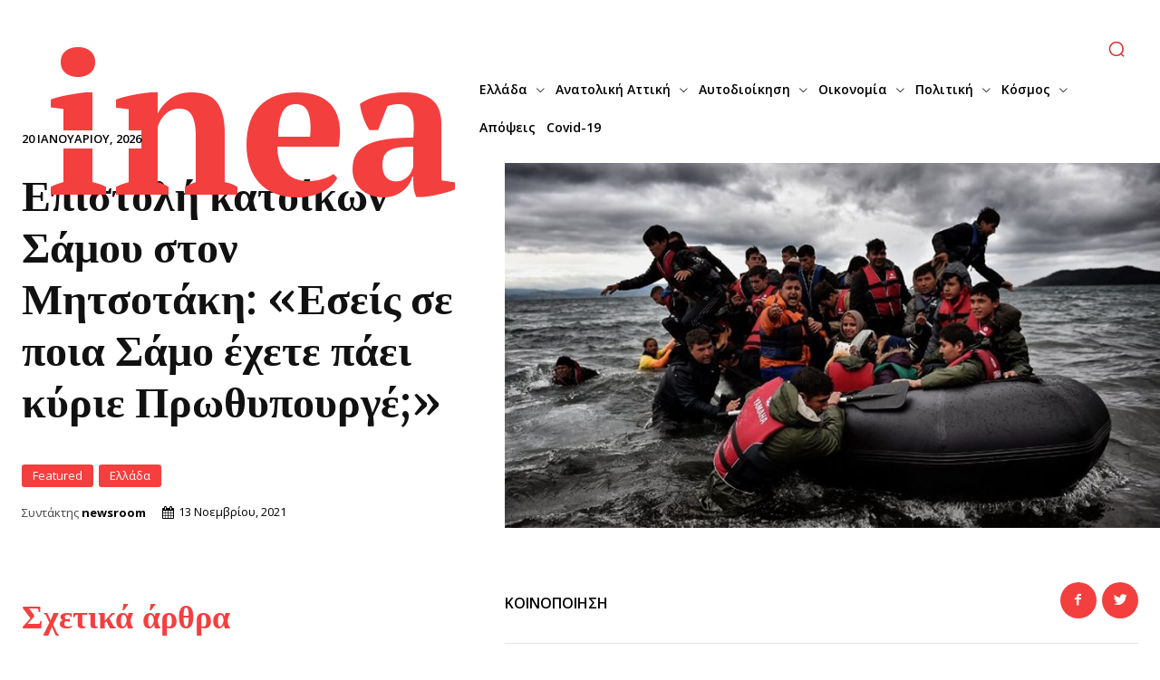

--- FILE ---
content_type: text/css
request_url: https://nowlife.gr/wp-content/uploads/html5/Senso/main.css
body_size: 341
content:
body, html{
  margin: 0;
  width: 300px;
  height: 250px;
}

#banner {
  position:relative;
  text-align: center;
  border: 1px solid #999;
  width: 300px;
  height: 250px;
  cursor: pointer;
  background: #00393E;
  overflow: hidden;
  box-sizing: border-box;
}


#bgG {
	position: absolute;
	width:300px;
	height: 250px;
	top: 0px;
	left: 0px;
	opacity:1;
	background-image: linear-gradient(to right, #B4B2B3, #D2D2D0);
	z-index: 2;
}

#bg {
	position: absolute;
	width:300px;
	height: 250px;
	top: 0px;
	left: 0px;
	opacity:1;
	background-image: url("assets/bg.jpg");
	z-index: 2;
}

#logo01 {
	position: absolute;
	width: 150px;
	height: 50px;
	top: 0px;
	left: -20px;
	opacity:0;
	background-image: url("assets/logo01.png");
	z-index: 2;
}

#logo02 {
	position: absolute;
	width: 300px;
	height: 100px;
	top: 75px;
	left: 0px;
	opacity:0;
	background-image: url("assets/logo02.png");
	z-index: 2;
}

#years {
	position: absolute;
	width: 70px;
	height: 70px;
	top: 150px;
	left: 115px;
	opacity:0;
	background-image: url("assets/years.png");
	z-index: 2;
}

#air01 {
	position: absolute;
	width: 300px;
	height: 180px;
	top: 53px;
	left: 0px;
	opacity:0;
	background-image: url("assets/air01.png");
	z-index: 2;
}

#air02 {
	position: absolute;
	width: 400px;
	height: 180px;
	top: 60px;
	left: -50px;
	opacity:0;
	background-image: url("assets/air02.png");
	z-index: 2;
}

#txt01 {
	position: absolute;
	width: 100px;
	height: 20px;
	top: 15px;
	left: 130px;
	opacity:0;
	background-image: url("assets/txt01.png");
	background-repeat: no-repeat;
	z-index: 2;
}

#txt02 {
	position: absolute;
	width: 100px;
	height: 20px;
	top: 60px;
	left: 160px;
	opacity:0;
	background-image: url("assets/txt02.png");
	background-repeat: no-repeat;
	z-index: 2;
}

#txt03 {
	position: absolute;
	width: 160px;
	height: 33px;
	top: 32px;
	left: 120px;
	opacity:0;
	background-image: url("assets/txt03.png");
	background-repeat: no-repeat;
	z-index: 2;
}

#txt04 {
	position: absolute;
	width: 160px;
	height: 33px;
	top: 32px;
	left: 120px;
	opacity:0;
	background-image: url("assets/txt04.png");
	background-repeat: no-repeat;
	z-index: 2;
}

#txt05 {
	position: absolute;
	width: 160px;
	height: 33px;
	top: 32px;
	left: 120px;
	opacity:0;
	background-image: url("assets/txt05.png");
	background-repeat: no-repeat;
	z-index: 2;
}

#txt06 {
	position: absolute;
	width: 160px;
	height: 33px;
	top: 32px;
	left: 120px;
	opacity:0;
	background-image: url("assets/txt06.png");
	background-repeat: no-repeat;
	z-index: 2;
}

#txt07 {
	position: absolute;
	width: 300px;
	height: 250px;
	top: 0px;
	left: 0px;
	opacity:0;
	background-image: url("assets/txt07.png");
	background-repeat: no-repeat;
	z-index: 2;
}

#txt08 {
	position: absolute;
	width: 300px;
	height: 45px;
	top: 205px;
	left: 0px;
	opacity:0;
	background-image: url("assets/txt08.png");
	background-repeat: no-repeat;
	z-index: 2;
}

#txt09 {
	position: absolute;
	width: 300px;
	height: 45px;
	top: 205px;
	left: 0px;
	opacity:0;
	background-image: url("assets/txt09.png");
	background-repeat: no-repeat;
	z-index: 2;
}

#txt10 {
	position: absolute;
	width: 300px;
	height: 45px;
	top: 205px;
	left: 0px;
	opacity:0;
	background-image: url("assets/txt10.png");
	background-repeat: no-repeat;
	z-index: 2;
}

#txt11 {
	position: absolute;
	width: 300px;
	height: 45px;
	top: 205px;
	left: 0px;
	opacity:0;
	background-image: url("assets/txt11.png");
	background-repeat: no-repeat;
	z-index: 2;
}

#txt12 {
	position: absolute;
	width: 300px;
	height: 70px;
	top: 180px;
	left: 0px;
	opacity:0;
	background-image: url("assets/txt12.png");
	background-repeat: no-repeat;
	z-index: 2;
}